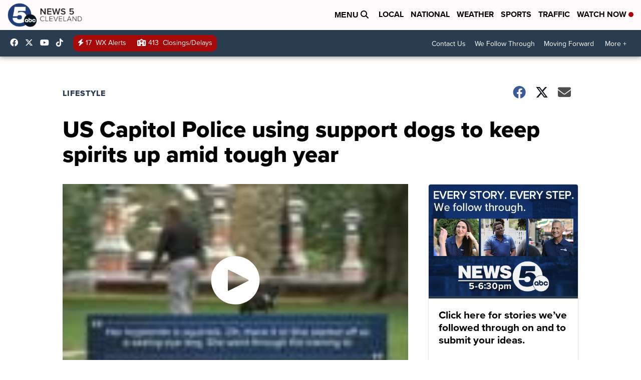

--- FILE ---
content_type: application/javascript; charset=utf-8
request_url: https://fundingchoicesmessages.google.com/f/AGSKWxVlaLO5FsP9U0wBTWT5GNBxHoFLDDW-0Sh5f2Syfh38ddw4l_VzoTAUbAepTgdT2wfdsJjjEbZsI2VGESMVjQCSp93blxtr_WOnEvUJhFBELsvv2w7sxFsdIQ-af2WtEPBsYQNaF4WxAQZjMFz6xUUQWmvHYC19iMwVLB2nAWA7lMV0fazFm3LNSA4z/_/article-advert-/adv/?rad_/ad-offer1./ad/random_/ad_big_
body_size: -1290
content:
window['a356f3ef-546d-4669-9f98-57b40bf25cd7'] = true;